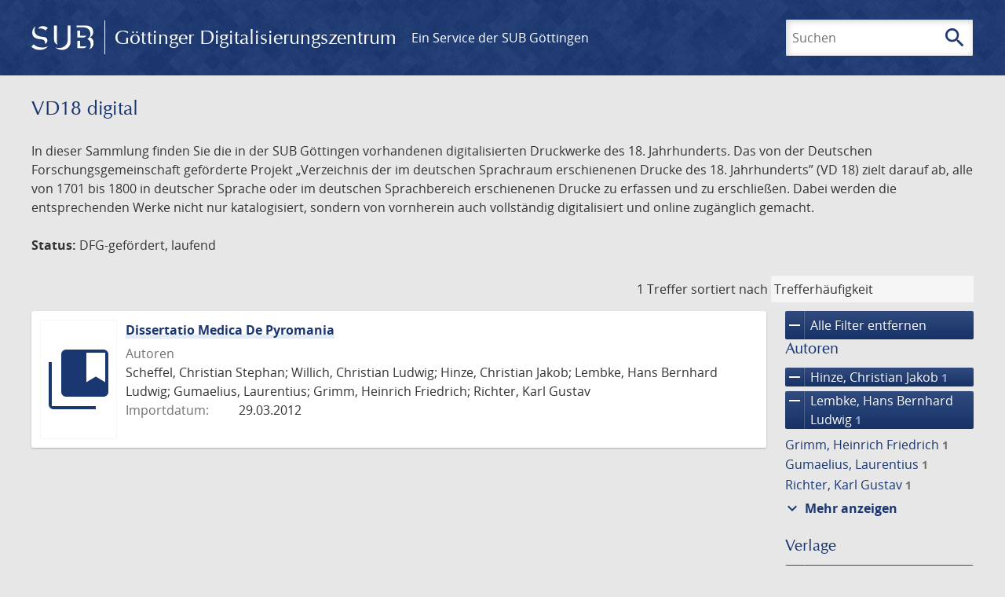

--- FILE ---
content_type: text/html; charset=UTF-8
request_url: https://gdz.sub.uni-goettingen.de/_fragment?_hash=mBB0qNQ2%2BU8oUJgny7p2taBFPb0AFEMwv47qC7cJJXg%3D&_path=_format%3Dhtml%26_locale%3Dde%26_controller%3DApp%255CController%255CDocumentController%253A%253AjustScanned
body_size: 222
content:
<div class="just-scanned">
            <a href="/id/PPN1928797903">
            <img class="just-scanned_image"
                 src="https://images.sub.uni-goettingen.de/iiif/image/gdz:PPN1928797903:00000005/full/96,/0/default.jpg"
                 alt=""
            >
        </a>
        <div class="just-scanned_content">
        <a class="just-scanned_title" href="/id/PPN1928797903">
            Allgemeine Regeln, seine Gesundheit lang zu erhalten
        </a>
                    <span class="just-scanned_author">Autor:
                                    Tissot, Samuel Auguste André David                            </span>
            </div>
</div>
